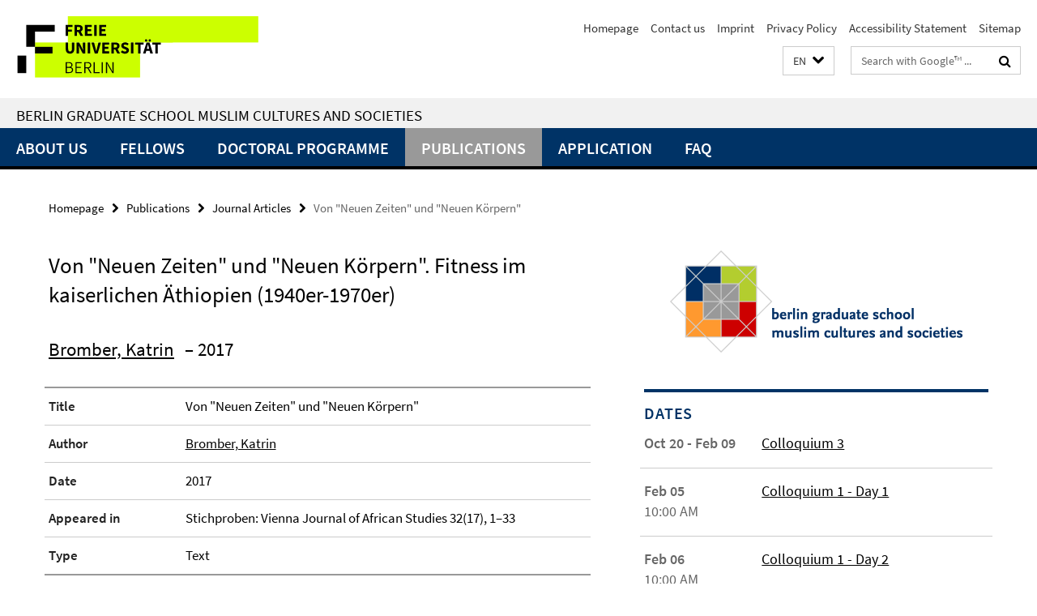

--- FILE ---
content_type: text/html; charset=utf-8
request_url: https://www.bgsmcs.fu-berlin.de/index.html?comp=navbar&irq=1&pm=0
body_size: 1515
content:
<!-- BEGIN Fragment default/26011920/navbar-wrapper/11274616/1676286719/?141641:1800 -->
<!-- BEGIN Fragment default/26011920/navbar/0ce976a82ae539caf451b7e928a4cdcef7cfc371/?134641:86400 -->
<nav class="main-nav-container no-print nocontent" style="display: none;"><div class="container main-nav-container-inner"><div class="main-nav-scroll-buttons" style="display:none"><div id="main-nav-btn-scroll-left" role="button"><div class="fa fa-angle-left"></div></div><div id="main-nav-btn-scroll-right" role="button"><div class="fa fa-angle-right"></div></div></div><div class="main-nav-toggle"><span class="main-nav-toggle-text">Menu</span><span class="main-nav-toggle-icon"><span class="line"></span><span class="line"></span><span class="line"></span></span></div><ul class="main-nav level-1" id="fub-main-nav"><li class="main-nav-item level-1 has-children" data-index="0" data-menu-item-path="/about" data-menu-shortened="0" id="main-nav-item-about"><a class="main-nav-item-link level-1" href="/about/index.html">About Us</a><div class="icon-has-children"><div class="fa fa-angle-right"></div><div class="fa fa-angle-down"></div><div class="fa fa-angle-up"></div></div><div class="container main-nav-parent level-2" style="display:none"><a class="main-nav-item-link level-1" href="/about/index.html"><span>Overview About Us</span></a></div><ul class="main-nav level-2"><li class="main-nav-item level-2 " data-menu-item-path="/about/about_us"><a class="main-nav-item-link level-2" href="/about/about_us/index.html">About Us</a></li><li class="main-nav-item level-2 " data-menu-item-path="/about/board"><a class="main-nav-item-link level-2" href="/about/board/index.html">Board</a></li><li class="main-nav-item level-2 " data-menu-item-path="/about/staff"><a class="main-nav-item-link level-2" href="/about/staff/index.html">Staff</a></li><li class="main-nav-item level-2 " data-menu-item-path="/about/supervisors"><a class="main-nav-item-link level-2" href="/about/supervisors/index.html">Supervisors</a></li><li class="main-nav-item level-2 " data-menu-item-path="/about/doctoral_representatives"><a class="main-nav-item-link level-2" href="/about/doctoral_representatives/index.html">Doctoral Fellow Representatives</a></li><li class="main-nav-item level-2 " data-menu-item-path="/about/international_advisory_board"><a class="main-nav-item-link level-2" href="/about/international_advisory_board/index.html">International Advisory Board</a></li><li class="main-nav-item level-2 " data-menu-item-path="/about/ombudsperson"><a class="main-nav-item-link level-2" href="/about/ombudsperson/index.html">Ombudsperson</a></li><li class="main-nav-item level-2 has-children" data-menu-item-path="/about/alumni_doctoral_fellows"><a class="main-nav-item-link level-2" href="/about/alumni_doctoral_fellows/index.html">Alumni Doctoral Fellows</a><div class="icon-has-children"><div class="fa fa-angle-right"></div><div class="fa fa-angle-down"></div><div class="fa fa-angle-up"></div></div><ul class="main-nav level-3"><li class="main-nav-item level-3 " data-menu-item-path="/about/alumni_doctoral_fellows/former_doctoral_fellows"><a class="main-nav-item-link level-3" href="/about/alumni_doctoral_fellows/former_doctoral_fellows/index.html">Former Doctoral Fellows</a></li></ul></li><li class="main-nav-item level-2 " data-menu-item-path="/about/alumni_postdoctoral_fellows"><a class="main-nav-item-link level-2" href="/about/alumni_postdoctoral_fellows/index.html">Alumni Postdoctoral Fellows</a></li><li class="main-nav-item level-2 " data-menu-item-path="/about/contact"><a class="main-nav-item-link level-2" href="/about/contact/index.html">Contact us</a></li></ul></li><li class="main-nav-item level-1 has-children" data-index="1" data-menu-item-path="/fellows" data-menu-shortened="0" id="main-nav-item-fellows"><a class="main-nav-item-link level-1" href="/fellows/index.html">Fellows</a><div class="icon-has-children"><div class="fa fa-angle-right"></div><div class="fa fa-angle-down"></div><div class="fa fa-angle-up"></div></div><div class="container main-nav-parent level-2" style="display:none"><a class="main-nav-item-link level-1" href="/fellows/index.html"><span>Overview Fellows</span></a></div><ul class="main-nav level-2"><li class="main-nav-item level-2 has-children" data-menu-item-path="/fellows/doctoral_fellows"><a class="main-nav-item-link level-2" href="/fellows/doctoral_fellows/index.html">Doctoral Fellows</a><div class="icon-has-children"><div class="fa fa-angle-right"></div><div class="fa fa-angle-down"></div><div class="fa fa-angle-up"></div></div><ul class="main-nav level-3"><li class="main-nav-item level-3 " data-menu-item-path="/fellows/doctoral_fellows/students_2025"><a class="main-nav-item-link level-3" href="/fellows/doctoral_fellows/students_2025/index.html">Year 2025</a></li><li class="main-nav-item level-3 " data-menu-item-path="/fellows/doctoral_fellows/students_2024"><a class="main-nav-item-link level-3" href="/fellows/doctoral_fellows/students_2024/index.html">Year 2024</a></li><li class="main-nav-item level-3 " data-menu-item-path="/fellows/doctoral_fellows/students_2023"><a class="main-nav-item-link level-3" href="/fellows/doctoral_fellows/students_2023/index.html">Year 2023</a></li><li class="main-nav-item level-3 " data-menu-item-path="/fellows/doctoral_fellows/students_2022"><a class="main-nav-item-link level-3" href="/fellows/doctoral_fellows/students_2022/index.html">Year 2022</a></li><li class="main-nav-item level-3 " data-menu-item-path="/fellows/doctoral_fellows/students_2021"><a class="main-nav-item-link level-3" href="/fellows/doctoral_fellows/students_2021/index.html">Year 2021</a></li><li class="main-nav-item level-3 " data-menu-item-path="/fellows/doctoral_fellows/students_2020"><a class="main-nav-item-link level-3" href="/fellows/doctoral_fellows/students_2020/index.html">Year 2020</a></li><li class="main-nav-item level-3 " data-menu-item-path="/fellows/doctoral_fellows/students_2019"><a class="main-nav-item-link level-3" href="/fellows/doctoral_fellows/students_2019/index.html">Year 2019</a></li><li class="main-nav-item level-3 " data-menu-item-path="/fellows/doctoral_fellows/students_2018"><a class="main-nav-item-link level-3" href="/fellows/doctoral_fellows/students_2018/index.html">Year 2018</a></li><li class="main-nav-item level-3 " data-menu-item-path="/fellows/doctoral_fellows/students_2017"><a class="main-nav-item-link level-3" href="/fellows/doctoral_fellows/students_2017/index.html">Year 2017</a></li><li class="main-nav-item level-3 " data-menu-item-path="/fellows/doctoral_fellows/students_2016-2008"><a class="main-nav-item-link level-3" href="/fellows/doctoral_fellows/students_2016-2008/index.html">Doctoral Fellows of the Years 2016-2008</a></li></ul></li><li class="main-nav-item level-2 " data-menu-item-path="/fellows/postdoctoral_fellows"><a class="main-nav-item-link level-2" href="/fellows/postdoctoral_fellows/index.html">Postdoctoral Fellows</a></li></ul></li><li class="main-nav-item level-1 has-children" data-index="2" data-menu-item-path="/doctoral-programme" data-menu-shortened="0" id="main-nav-item-doctoral-programme"><a class="main-nav-item-link level-1" href="/doctoral-programme/index.html">Doctoral Programme</a><div class="icon-has-children"><div class="fa fa-angle-right"></div><div class="fa fa-angle-down"></div><div class="fa fa-angle-up"></div></div><div class="container main-nav-parent level-2" style="display:none"><a class="main-nav-item-link level-1" href="/doctoral-programme/index.html"><span>Overview Doctoral Programme</span></a></div><ul class="main-nav level-2"><li class="main-nav-item level-2 " data-menu-item-path="/doctoral-programme/curriculum"><a class="main-nav-item-link level-2" href="/doctoral-programme/curriculum/index.html">Curriculum</a></li><li class="main-nav-item level-2 has-children" data-menu-item-path="/doctoral-programme/academic_calendar"><a class="main-nav-item-link level-2" href="/doctoral-programme/academic_calendar/index.html">Academic Calendar</a><div class="icon-has-children"><div class="fa fa-angle-right"></div><div class="fa fa-angle-down"></div><div class="fa fa-angle-up"></div></div><ul class="main-nav level-3"><li class="main-nav-item level-3 " data-menu-item-path="/doctoral-programme/academic_calendar/2024-Summer"><a class="main-nav-item-link level-3" href="/doctoral-programme/academic_calendar/2024-Summer/index.html">Summer term 2024</a></li><li class="main-nav-item level-3 " data-menu-item-path="/doctoral-programme/academic_calendar/2024-2025"><a class="main-nav-item-link level-3" href="/doctoral-programme/academic_calendar/2024-2025/index.html">Winter Semester 2024/2025 - Summer Semester 2025</a></li></ul></li><li class="main-nav-item level-2 " data-menu-item-path="/doctoral-programme/supervision"><a class="main-nav-item-link level-2" href="/doctoral-programme/supervision/index.html">Supervision</a></li><li class="main-nav-item level-2 " data-menu-item-path="/doctoral-programme/international_fellows"><a class="main-nav-item-link level-2" href="/doctoral-programme/international_fellows/index.html">International Doctoral Fellows</a></li><li class="main-nav-item level-2 " data-menu-item-path="/doctoral-programme/scholarships"><a class="main-nav-item-link level-2" href="/doctoral-programme/scholarships/index.html">Scholarships</a></li><li class="main-nav-item level-2 " data-menu-item-path="/doctoral-programme/network"><a class="main-nav-item-link level-2" href="/doctoral-programme/network/index.html">Research Network</a></li><li class="main-nav-item level-2 " data-menu-item-path="/doctoral-programme/libraries"><a class="main-nav-item-link level-2" href="/doctoral-programme/libraries/index.html">Libraries</a></li><li class="main-nav-item level-2 " data-menu-item-path="/doctoral-programme/psychological_counseling"><a class="main-nav-item-link level-2" href="/doctoral-programme/psychological_counseling/index.html">Mental Health</a></li></ul></li><li class="main-nav-item level-1" data-index="3" data-menu-item-path="/publications" data-menu-shortened="0" id="main-nav-item-publications"><a class="main-nav-item-link level-1" href="/publications/index.html">Publications</a></li><li class="main-nav-item level-1" data-index="4" data-menu-item-path="/application" data-menu-shortened="0" id="main-nav-item-application"><a class="main-nav-item-link level-1" href="/application/index.html">Application</a></li><li class="main-nav-item level-1" data-index="5" data-menu-item-path="/FAQ" data-menu-shortened="0" id="main-nav-item-FAQ"><a class="main-nav-item-link level-1" href="/FAQ/index.html">FAQ</a></li></ul></div><div class="main-nav-flyout-global"><div class="container"></div><button id="main-nav-btn-flyout-close" type="button"><div id="main-nav-btn-flyout-close-container"><i class="fa fa-angle-up"></i></div></button></div></nav><script type="text/javascript">$(document).ready(function () { Luise.Navigation.init(); });</script><!-- END Fragment default/26011920/navbar/0ce976a82ae539caf451b7e928a4cdcef7cfc371/?134641:86400 -->
<!-- END Fragment default/26011920/navbar-wrapper/11274616/1676286719/?141641:1800 -->


--- FILE ---
content_type: text/html; charset=utf-8
request_url: https://www.bgsmcs.fu-berlin.de/announcements/index.html?irq=1&page=1
body_size: 699
content:
<!-- BEGIN Fragment default/26011920/news-box-wrapper/1/11274625/1606838763/?141310:113 -->
<!-- BEGIN Fragment default/26011920/news-box/1/b97660e0f0e457d2bd2bcd0637936768b4be5965/?141607:3600 -->
<a href="/announcements/Gudrun-Kraemer-Preis-Historisches-Kolleg.html"><div class="box-news-list-v1-element"><p class="box-news-list-v1-title"><span>Islamic Studies Scholar Gudrun Krämer Receives the 2025 Prize of the Historisches Kolleg</span></p><p class="box-news-list-v1-date">Nov 18, 2025</p></div></a><a href="/announcements/202_11_10-Izza-in-Paris.html"><div class="box-news-list-v1-element"><p class="box-news-list-v1-title"><span>Rewriting the Fragments of Palestine</span></p><p class="box-news-list-v1-date">Nov 10, 2025</p></div></a><a href="/announcements/2025_Call_Fh.html"><div class="box-news-list-v1-element"><p class="box-news-list-v1-title"><span>Call for Applications - Fellowships 2026</span></p><p class="box-news-list-v1-date">Sep 15, 2025</p></div></a><div class="cms-box-prev-next-nav box-news-list-v1-nav"><a class="cms-box-prev-next-nav-overview box-news-list-v1-nav-overview" href="/announcements/index.html" rel="contents" role="button" title="overview Announcements"><span class="icon-cds icon-cds-overview"></span></a><span class="cms-box-prev-next-nav-arrow-prev disabled box-news-list-v1-nav-arrow-prev" title="previous page"><span class="icon-cds icon-cds-arrow-prev disabled"></span></span><span class="cms-box-prev-next-nav-pagination box-news-list-v1-pagination" title="page 1 of 10 pages"> 1 / 10 </span><span class="cms-box-prev-next-nav-arrow-next box-news-list-v1-nav-arrow-next" data-ajax-url="/announcements/index.html?irq=1&amp;page=2" onclick="Luise.AjaxBoxNavigation.onClick(event, this)" rel="next" role="button" title="next page"><span class="icon-cds icon-cds-arrow-next"></span></span></div><!-- END Fragment default/26011920/news-box/1/b97660e0f0e457d2bd2bcd0637936768b4be5965/?141607:3600 -->
<!-- END Fragment default/26011920/news-box-wrapper/1/11274625/1606838763/?141310:113 -->


--- FILE ---
content_type: text/html; charset=utf-8
request_url: https://www.bgsmcs.fu-berlin.de/dates/index.html?irq=1&page=1
body_size: 567
content:
<!-- BEGIN Fragment default/26011920/events-wrapper/1//12896660/1676286719/?141216:59 -->
<!-- BEGIN Fragment default/26011920/events/1/b34e2245be7e5345b508c35d2e8a85383d49e094/12896660/1676286719/?141607:3600 -->
<!-- BEGIN Fragment default/26011920/events-box-wrapper/1/12896660/1676286719/?131706:59 -->
<!-- BEGIN Fragment default/26011920/events-box/solr/1/b34e2245be7e5345b508c35d2e8a85383d49e094/12896660/1676286719/?141607:3600 -->
<div class="box-event-list-v1-element row"><div class="box-event-list-v1-element-l col-m-4"><span class="box-event-list-v1-date">Oct 20 - Feb 09</span></div><div class="box-event-list-v1-element-r col-m-8"><a href="/dates/Colloquium-3.html" class="box-event-list-title" title="Colloquium 3">Colloquium 3</a></div></div><div class="box-event-list-v1-element row"><div class="box-event-list-v1-element-l col-m-4"><span class="box-event-list-v1-date">Feb 05</span><span class="box-event-list-v1-time">10:00 AM</span></div><div class="box-event-list-v1-element-r col-m-8"><a href="/dates/Colloquium-1.html" class="box-event-list-title" title="Colloquium 1 - Day 1">Colloquium 1 - Day 1</a></div></div><div class="box-event-list-v1-element row"><div class="box-event-list-v1-element-l col-m-4"><span class="box-event-list-v1-date">Feb 06</span><span class="box-event-list-v1-time">10:00 AM</span></div><div class="box-event-list-v1-element-r col-m-8"><a href="/dates/Colloquium-1-Day-2.html" class="box-event-list-title" title="Colloquium 1  - Day 2">Colloquium 1  - Day 2</a></div></div><div class="cms-box-prev-next-nav box-event-list-v1-nav"><a class="cms-box-prev-next-nav-overview box-event-list-v1-nav-overview" href="/dates/index.html" rel="contents" role="button" title="overview Dates"><span class="icon-cds icon-cds-overview"></span></a><span class="cms-box-prev-next-nav-arrow-prev disabled box-event-list-v1-nav-arrow-prev" title="previous page"><span class="icon-cds icon-cds-arrow-prev disabled"></span></span><span class="cms-box-prev-next-nav-pagination box-event-list-v1-pagination" title="page 1 of 1 pages"> 1 / 1 </span><span class="cms-box-prev-next-nav-arrow-next disabled box-event-list-v1-nav-arrow-next" title="next page"><span class="icon-cds icon-cds-arrow-next disabled"></span></span></div><!-- END Fragment default/26011920/events-box/solr/1/b34e2245be7e5345b508c35d2e8a85383d49e094/12896660/1676286719/?141607:3600 -->
<!-- END Fragment default/26011920/events-box-wrapper/1/12896660/1676286719/?131706:59 -->
<!-- END Fragment default/26011920/events/1/b34e2245be7e5345b508c35d2e8a85383d49e094/12896660/1676286719/?141607:3600 -->
<!-- END Fragment default/26011920/events-wrapper/1//12896660/1676286719/?141216:59 -->
